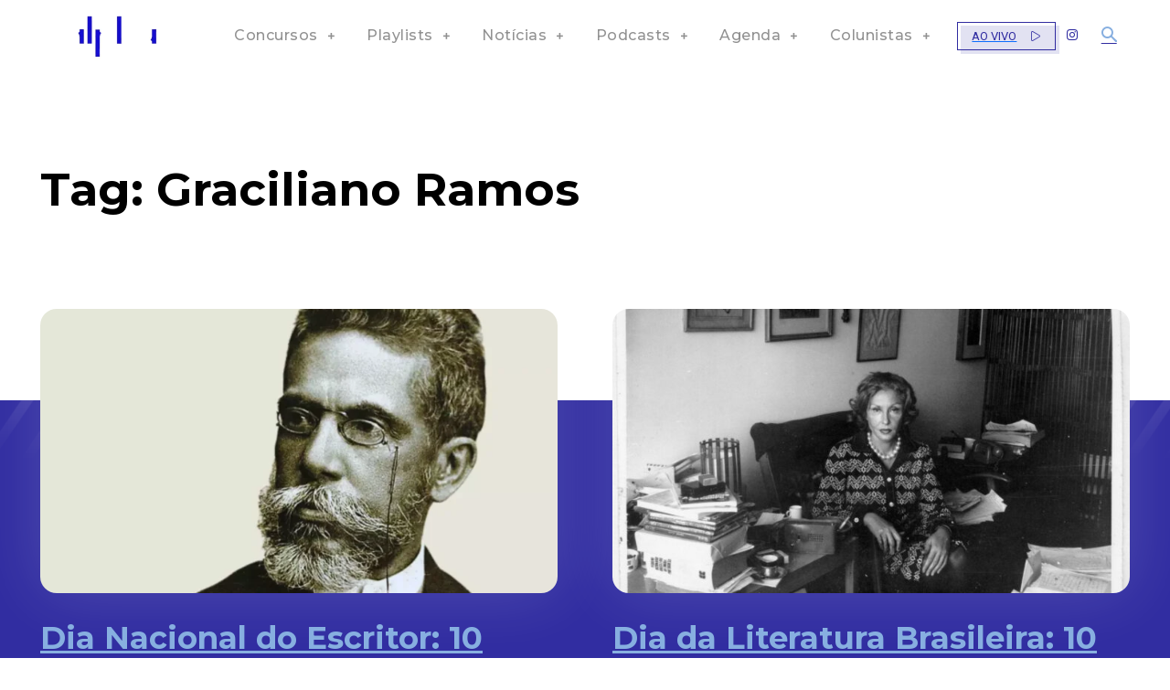

--- FILE ---
content_type: text/html; charset=utf-8
request_url: https://www.google.com/recaptcha/api2/aframe
body_size: 153
content:
<!DOCTYPE HTML><html><head><meta http-equiv="content-type" content="text/html; charset=UTF-8"></head><body><script nonce="VIqmqbQYQUZouDA1CoulKA">/** Anti-fraud and anti-abuse applications only. See google.com/recaptcha */ try{var clients={'sodar':'https://pagead2.googlesyndication.com/pagead/sodar?'};window.addEventListener("message",function(a){try{if(a.source===window.parent){var b=JSON.parse(a.data);var c=clients[b['id']];if(c){var d=document.createElement('img');d.src=c+b['params']+'&rc='+(localStorage.getItem("rc::a")?sessionStorage.getItem("rc::b"):"");window.document.body.appendChild(d);sessionStorage.setItem("rc::e",parseInt(sessionStorage.getItem("rc::e")||0)+1);localStorage.setItem("rc::h",'1769416081956');}}}catch(b){}});window.parent.postMessage("_grecaptcha_ready", "*");}catch(b){}</script></body></html>

--- FILE ---
content_type: application/javascript; charset=utf-8
request_url: https://fundingchoicesmessages.google.com/f/AGSKWxUbMQWLfjyj_9j3Wn1XX3LI5Px6TkeTMtq4zW77ej4udm3dkvCgyOx6zpM66CKY93ugzs0NQg6J9ntJU3vs99o4cPciCcpystpequKlr5KxKTM7nL5jFAGnDmufCkiBOnLoKhyr7tTpcXleG_-bpJ0zYF-PA-QvHoqpUCiuJ0U3P2OoIyP68vagVToA/_/600_90_/adheadertxt./bannerad2--template-ads//ad3.
body_size: -1288
content:
window['43bf5223-10a2-47f8-8e96-a2e9f22da49b'] = true;